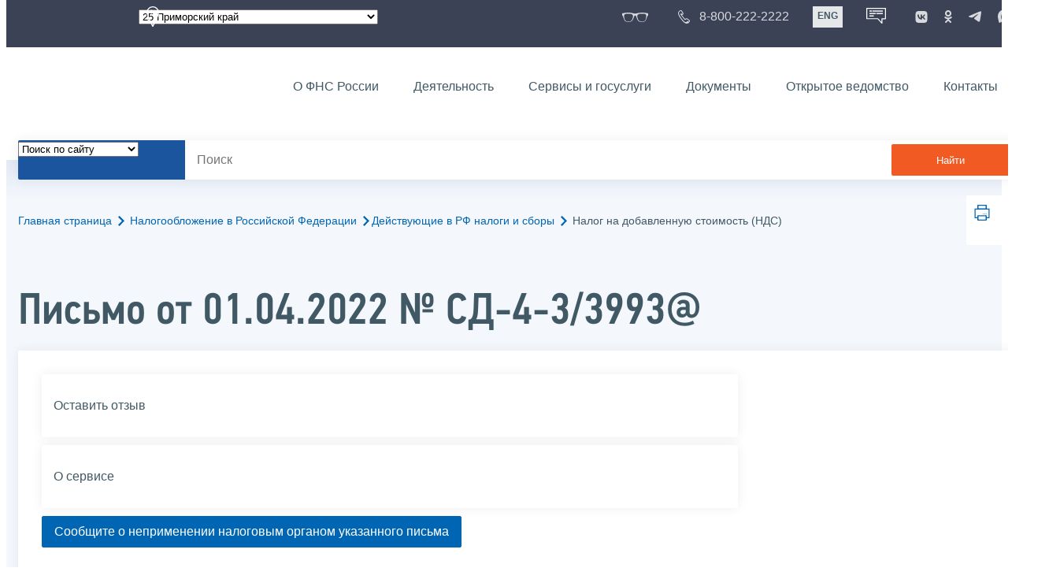

--- FILE ---
content_type: text/html; charset=utf-8
request_url: https://www.nalog.gov.ru/rn25/taxation/taxes/nds/12160046/
body_size: 24342
content:


<!DOCTYPE html >
<html id="ctl00_MainHtml" lang="ru">
<head id="Head">
	<title>О порядке заполнения раздела 1 декларации по НДС |  ФНС России  | 25 Приморский край</title>
	<!-- META -->
	<meta charset="utf-8" />
	<meta content="width=device-width, initial-scale=1" name="viewport" />
	<meta name='description' content='О порядке заполнения раздела 1 декларации по НДС |  ФНС России  | 25 Приморский край' />
	<meta name='keywords' content='' />
	<meta name='designer' content='3209' />
	<meta name='category' content='14' />
	<meta name="yandex-verification" content="5eaacddeb71d2202" />
	<meta name="yandex-verification" content="a23d24abb844d62a" />

	

<!-- Main Icon -->
<link rel="shortcut icon" href="/css/ul2018/img/favicon.ico">

<!-- Global CSS -->
<link rel="stylesheet" type="text/css" href="https://data.nalog.ru/css/ul2018/vendor/slick.css?ver=2.0.0.28870">
<link rel="stylesheet" type="text/css" href="https://data.nalog.ru/css/ul2018/vendor/mediaelementplayer.min.css">
<link rel="stylesheet" type="text/css" href="https://data.nalog.ru/css/ul2018/vendor/jquery.formstyler.css?ver=2.0.0.28870">
<link rel="stylesheet" type="text/css" href="https://data.nalog.ru/css/ul2018/vendor/select2.min.css?ver=2.0.0.28870">
<link rel="stylesheet" type="text/css" href="https://data.nalog.ru/css/ul2018/vendor/magnific-popup.css?ver=2.0.0.28870">
<link rel="stylesheet" type="text/css" href="https://data.nalog.ru/css/ul2018/vendor/responsiveslides/responsiveslides.css?ver=2.0.0.28870">
<link rel="stylesheet" type="text/css" href="https://data.nalog.ru/css/ul2018/vendor/responsiveslides/themes.css?ver=2.0.0.28870">
<link rel="stylesheet" type="text/css" href="https://data.nalog.ru/css/ul2018/reset.css">
<link rel="stylesheet" type="text/css" href="/css/ul2018/style.css?ver=2.0.0.28870">
<link rel="stylesheet" type="text/css" href="https://data.nalog.ru/css/ul2018/style_me.css?ver=2.0.0.28870">
<link rel="stylesheet" type="text/css" href="https://data.nalog.ru/css/ul2018/media.css?ver=2.0.0.28870">
<link rel="stylesheet" type="text/css" href="https://data.nalog.ru/css/ul2018/HM/FNS-Hm.css?ver=2.0.0.28870">
<link rel="stylesheet" type="text/css" href="https://data.nalog.ru/css/ul2018/icon/style.css">
<link rel="stylesheet" type="text/css" href="https://data.nalog.ru/css/ul2018/vendor/tooltipster.bundle.css">
<link rel="stylesheet" type="text/css" href="https://data.nalog.ru/css/ul2018/vendor/datatables.min.css">
<link rel="stylesheet" type="text/css" href="https://data.nalog.ru/css/ul2018/version.css?ver=2.0.0.28870">


<link rel="stylesheet" type="text/css" href="https://data.nalog.ru/css/ul2018/vendor/ion.rangeSlider.css">
<link rel="stylesheet" type="text/css" href="https://data.nalog.ru/css/ul2018/vendor/ui.dynatree.css">
<!-- datepicker -->
<link rel="stylesheet" type="text/css" href="https://data.nalog.ru/css/ul2018/vendor/bootstrap-datetimepicker.min.css?ver=2.0.0.28870">
<link rel="stylesheet" type="text/css" href="https://data.nalog.ru/css/ul2018/vendor/bootstrap-icon.css?ver=2.0.0.28870">

<!-- Глобальные переменные JavaScript. Здесь не должно быть никакх функций. Все функции в /js/ul2018/script.js и /js/ul2018/script_me.js -->
<script>
	var ZoneID = "3234";
	var ZoneAlias = "rn25";
	var AssemblyVersion = "2.0.0.28870";
	var SvgFileUrl = "/css/";
</script>




<script src="https://data.nalog.ru/js/ul2018/vendor/jquery-3.1.1.min.js"></script>
<script src="https://data.nalog.ru/js/ul2018/vendor/slick.min.js" defer></script>
<script src="https://data.nalog.ru/js/ul2018/vendor/mediaelement-and-player.min.js" defer></script>
<script src="https://data.nalog.ru/js/ul2018/vendor/mediaelement-and-player.ru.js" defer></script>
<script src="https://data.nalog.ru/js/ul2018/vendor/jquery.formstyler.min.js" defer></script>
<script src="https://data.nalog.ru/js/ul2018/vendor/select2.full.min.js" defer></script>
<script src="https://data.nalog.ru/js/ul2018/vendor/timepan/script.js" defer></script>

<!-- datetimepicker -->
<script src="https://data.nalog.ru/js/ul2018/vendor/moment-with-locales.min.js" defer></script>
<script src="https://data.nalog.ru/js/ul2018/vendor/bootstrap.min.js" defer></script>
<script src="https://data.nalog.ru/js/ul2018/vendor/bootstrap-datetimepicker.min.js" defer></script>

<script src="https://data.nalog.ru/js/ul2018/vendor/jquery.cookie.js"></script>
<script src="https://data.nalog.ru/js/ul2018/vendor/jquery.magnific-popup.min.js" defer></script>
<script src="https://data.nalog.ru/js/ul2018/vendor/jquery.cascade.js" defer></script>
<script src="/js/ul2018/script.js?ver=2.0.0.28870"></script>
<script src="https://data.nalog.ru/js/ul2018/script_me.js?ver=2.0.0.28870" defer></script>


<script src="https://data.nalog.ru/js/ul2018/vendor/tooltipster.bundle.min.js" defer></script>
<script src="https://data.nalog.ru/js/ul2018/vendor/jquery.highlight.js?ver=2.0.0.28870" defer></script>

<script src="https://data.nalog.ru/js/ul2018/vendor/datatables.min.js" defer></script>

<script src="https://data.nalog.ru/js/ul2018/vendor/isotope.pkgd.min.js" defer></script>
<script src="https://data.nalog.ru/js/ul2018/vendor/responsiveslides.js" defer></script>



<script>
	$(document).ready(function ()
	{
		var e = document.createElement('script');
		e.async = true;
		e.setAttribute('src', 'https://chat-bot.nalog.ru/web-chat/chatsite/js/wa-min.js');
		document.body.appendChild(e);
	});
</script>


	<script> var mkgu_widget_param = { au: '10003715245', private_block: 1 };</script>
	<script src="https://vashkontrol.ru/widget/mkgu_widget.js" async></script>

	<!--
<script>

	_govWidget = {
		cssOrigin: '//gosbar.gosuslugi.ru',
		catalogOrigin: '//gosbar.gosuslugi.ru',

		disableSearch: true,
		cssTheme: 'gray',
		marginTop: 0,
		paddingTop: 0
	}

</script>

		





	<!-- For Print Version -->
	
<meta name="robots" content="noindex, follow" />


</head>
<body >




	<div class="totop"></div>
	

<div id="main_div_svg_templates" style="display:none"></div>

<script>
	window.addEventListener("load", function ()
	{
		fetch("/css/ul2018/icon/templates.svg")
			.then((response) => response.text())
			.then((html) =>
			{
				document.getElementById("main_div_svg_templates").innerHTML = html;
			})
			.catch((error) =>
			{
				console.warn(error);
			});
	});
</script>


	<form method="post" action="./" onsubmit="javascript:return WebForm_OnSubmit();" id="MainForm" enctype="multipart/form-data" class="main-form">
<div class="aspNetHidden">
<input type="hidden" name="__EVENTTARGET" id="__EVENTTARGET" value="" />
<input type="hidden" name="__EVENTARGUMENT" id="__EVENTARGUMENT" value="" />
<input type="hidden" name="__VIEWSTATE" id="__VIEWSTATE" value="hMkFqEqWI9HEjk5FlZi0+sXFSLwG82dYqeWWEF7DJvKnYBI5Fy1i7n3fK73d+kb6x0PLHg==" />
</div>

<script type="text/javascript">
//<![CDATA[
var theForm = document.forms['MainForm'];
if (!theForm) {
    theForm = document.MainForm;
}
function __doPostBack(eventTarget, eventArgument) {
    if (!theForm.onsubmit || (theForm.onsubmit() != false)) {
        theForm.__EVENTTARGET.value = eventTarget;
        theForm.__EVENTARGUMENT.value = eventArgument;
        theForm.submit();
    }
}
//]]>
</script>


<script src="/WebResource.axd?d=pynGkmcFUV13He1Qd6_TZLpaYqpqUoFKDn4cBlT5cYt0xzGM4gs4r_HAwKgGH8tmNQOZCA2&amp;t=637729728413207958" type="text/javascript"></script>


<script src="/WebResource.axd?d=x2nkrMJGXkMELz33nwnakIXiUOggXozgf13-1XZLCcqR7hmSsoGM1ZKpQfcVSXGXNtmOhdgmNwwzphG6v0qXeCckrWo1&amp;t=637729728413207958" type="text/javascript"></script>
<script type="text/javascript">
//<![CDATA[
function WebForm_OnSubmit() {
if (typeof(ValidatorOnSubmit) == "function" && ValidatorOnSubmit() == false) return false;
return true;
}
//]]>
</script>

<div class="aspNetHidden">

	<input type="hidden" name="__VIEWSTATEGENERATOR" id="__VIEWSTATEGENERATOR" value="112E02C5" />
</div>
		<div class="wrap-all">
			<div class="wrap-content">
				


<script>

    function RedirectZoneF()
    {

        var ddl = document.getElementById("ctl00_ctl00_ddlRegion_firstpage");

        location.href = location.href.replace("/rn25/", "/" + ddl.options[ddl.selectedIndex].value + "/")
        
    }

</script>


<div class="wrapper wrapper_dark">
    <div class="content">
        <div class="top">
            <div class="top__row">
                <div class="col">
                   <div class="top__holder"></div>
                </div>
                <!-- /col -->
               <div class="col col_full">
                <div class="geo">
               <!--28.02.22-->
                                    <div class="geo__icon">
                                        <span class="icon"></span>
                                    </div> <!-- /geo__icon -->
                  <div class="geo__select">
                            <select name="ctl00$ctl00$ddlRegion_firstpage" id="ctl00_ctl00_ddlRegion_firstpage" class="js-geo-select" onchange="RedirectZoneF()">
	<option value="rn01">01 Республика Адыгея </option>
	<option value="rn02">02 Республика Башкортостан</option>
	<option value="rn03">03 Республика Бурятия</option>
	<option value="rn04">04 Республика Алтай</option>
	<option value="rn05">05 Республика Дагестан</option>
	<option value="rn06">06 Республика Ингушетия</option>
	<option value="rn07">07 Кабардино-Балкарская Республика</option>
	<option value="rn08">08 Республика Калмыкия</option>
	<option value="rn09">09 Карачаево-Черкесская Республика</option>
	<option value="rn10">10 Республика Карелия</option>
	<option value="rn11">11 Республика Коми</option>
	<option value="rn12">12 Республика Марий Эл</option>
	<option value="rn13">13 Республика Мордовия</option>
	<option value="rn14">14 Республика Саха (Якутия)</option>
	<option value="rn15">15 Республика Северная Осетия-Алания</option>
	<option value="rn16">16 Республика Татарстан</option>
	<option value="rn17">17 Республика Тыва</option>
	<option value="rn18">18 Удмуртская Республика</option>
	<option value="rn19">19 Республика Хакасия</option>
	<option value="rn20">20 Чеченская Республика</option>
	<option value="rn21">21 Чувашская Республика</option>
	<option value="rn22">22 Алтайский край</option>
	<option value="rn23">23 Краснодарский край</option>
	<option value="rn24">24 Красноярский край</option>
	<option selected="selected" value="rn25">25 Приморский край</option>
	<option value="rn26">26 Ставропольский край</option>
	<option value="rn27">27 Хабаровский край</option>
	<option value="rn28">28 Амурская область</option>
	<option value="rn29">29 Архангельская область</option>
	<option value="rn30">30 Астраханская область</option>
	<option value="rn31">31 Белгородская область</option>
	<option value="rn32">32 Брянская область</option>
	<option value="rn33">33 Владимирская область</option>
	<option value="rn34">34 Волгоградская область</option>
	<option value="rn35">35 Вологодская область</option>
	<option value="rn36">36 Воронежская область</option>
	<option value="rn37">37 Ивановская область</option>
	<option value="rn38">38 Иркутская область</option>
	<option value="rn39">39 Калининградская область</option>
	<option value="rn40">40 Калужская область</option>
	<option value="rn41">41 Камчатский край</option>
	<option value="rn42">42 Кемеровская область  - Кузбасс</option>
	<option value="rn43">43 Кировская область</option>
	<option value="rn44">44 Костромская область</option>
	<option value="rn45">45 Курганская область</option>
	<option value="rn46">46 Курская область</option>
	<option value="rn47">47 Ленинградская область</option>
	<option value="rn48">48 Липецкая область</option>
	<option value="rn49">49 Магаданская область</option>
	<option value="rn50">50 Московская область</option>
	<option value="rn51">51 Мурманская область</option>
	<option value="rn52">52 Нижегородская область</option>
	<option value="rn53">53 Новгородская область</option>
	<option value="rn54">54 Новосибирская область</option>
	<option value="rn55">55 Омская область</option>
	<option value="rn56">56 Оренбургская область</option>
	<option value="rn57">57 Орловская область</option>
	<option value="rn58">58 Пензенская область</option>
	<option value="rn59">59 Пермский край</option>
	<option value="rn60">60 Псковская область</option>
	<option value="rn61">61 Ростовская область</option>
	<option value="rn62">62 Рязанская область</option>
	<option value="rn63">63 Самарская область</option>
	<option value="rn64">64 Саратовская область</option>
	<option value="rn65">65 Сахалинская область</option>
	<option value="rn66">66 Свердловская область</option>
	<option value="rn67">67 Смоленская область</option>
	<option value="rn68">68 Тамбовская область</option>
	<option value="rn69">69 Тверская область</option>
	<option value="rn70">70 Томская область</option>
	<option value="rn71">71 Тульская область</option>
	<option value="rn72">72 Тюменская область</option>
	<option value="rn73">73 Ульяновская область</option>
	<option value="rn74">74 Челябинская область</option>
	<option value="rn75">75 Забайкальский край</option>
	<option value="rn76">76 Ярославская область</option>
	<option value="rn77">77 город Москва</option>
	<option value="rn78">78 Санкт-Петербург</option>
	<option value="rn79">79 Еврейская автономная область</option>
	<option value="rn86">86 Ханты-Мансийский автономный округ-Югра</option>
	<option value="rn87">87 Чукотский АО</option>
	<option value="rn89">89 Ямало-Ненецкий автономный округ</option>
	<option value="rn90">90 Запорожская область</option>
	<option value="rn91">91 Республика Крым</option>
	<option value="rn92">92 город Севастополь</option>
	<option value="rn93">93 Донецкая Народная Республика</option>
	<option value="rn94">94 Луганская Народная Республика</option>
	<option value="rn95">95 Херсонская область</option>

</select>

                  </div>
                </div>
              </div> <!-- /col -->


                            <div class="col tablet-hide">
                                <!--28.02.22-->
                                <a href="#" class="top__link top__link_glasses js-version-open" title="Версия для слабовидящих">
                                    <span class="icon version__link"></span>
                                </a>
                            </div>

                <!-- /col -->
               <div class="col tablet-hide">
                                <!--28.02.22-->
                                <a href="tel:88002222222" class="top__link top__link_phone"
                                   title="Телефон Единого контакт-центра ФНС России"
                                   onclick="ym(23729197, 'reachGoal', 'test'); return true;">
                                        <span class="icon"></span>
                                    <span class="text-icon">8-800-222-2222</span>
                                </a>
                            </div>
                <!-- /col -->
                <div class="col tablet-hide" title="Англоязычная версия сайта">
                    <div class="lang">
                        <a href="https://www.nalog.gov.ru/eng/" class="lang__item">ENG</a>
                    </div>
                </div>
                <!-- /col -->

     <div class="col tablet-hide" title="Чат-бот">
                                <!--28.02.22 Смена класса!!!-->
                                <div class="chat" onclick="WebChatApi.toggleWebChat()" style="cursor:pointer;"></div>
                            </div>


                 <div class="col tablet-hide">
                                <div class="soc">
                                
                                    <!--28.02.22 + class-->
                                    <a href="https://vk.com/nalog_gov_ru" class="icon soc__link vk" rel="noopener noreferrer"
                                       target="_blank" title="ФНС во «Вконтакте»"></a>
                                             
                                    <a href="https://ok.ru/group/63118935130280" class="icon soc__link od" rel="noopener noreferrer"
                                       target="_blank" title="ФНС в «Одноклассниках»"></a>

                                    <a href="https://t.me/nalog_gov_ru" class="icon soc__link tg" rel="noopener noreferrer"
                                       target="_blank" title="ФНС в «Telegram»"></a>

                                     <a href="https://max.ru/nalog_gov_ru" class="icon soc__link max" rel="noopener noreferrer"
                                       target="_blank" title="ФНС в «MAX»"></a> 
                                             
                                
                                </div>
                            </div> <!-- /col -->

            </div><!-- /row -->
        </div>
        <!-- /top -->
    </div>
    <!-- /content -->
</div>
<!-- /wrapper -->

<div class="wrapper wrapper__header js-header-point">
     <div class="header-fixed">
    <div class="content">
        <header id="ctl00_ctl00_header2" class="header_pages">
            <div class="header-wrapper">
                <div class="header__left">
                    <a href="/" class="logo header__logo">
                        <img src="https://data.nalog.ru/css/ul2018/img/logo.svg" alt="">
                    </a>
                </div>
                <!-- /header__left -->

                <div class="header__mobile js-menu">
                    <div class="header__right">
                        <ul class="header-menu">
                            <li class="header-menu__item">
                                <a href="/rn25/about_fts/" class="header-menu__link">О ФНС России</a>
                                <!-- header-menu__link_active -->
                            </li>
                            <li class="header-menu__item header-menu__item_parent">
                                <a href="/rn25/menu_act/" class="header-menu__link">Деятельность</a>
                                <div class="header-menu-drop">
                                    <div class="header-menu-drop__wrapper">
                                        <div class="row">
                                            <div class="col col_3">
                                                <div class="header-menu-drop__title">Деятельность</div>
                                            </div>

                                            <div class="col col_3">
                                                <ul class="menu__list">
                                                    <li class="menu__item">
                                                        <a href="/rn25/taxation/" class="menu__link">Налогообложение в Российской Федерации</a>
                                                    </li>
                                                    <li class="menu__item">
                                                        <a href="/rn25/taxation/reference_work/" class="menu__link">Контрольная работа</a>
                                                    </li>
                                                    <li class="menu__item">
                                                        <a href="/rn25/related_activities/statistics_and_analytics/" class="menu__link">Статистика и аналитика</a>
                                                    </li>


                                                </ul>
                                            </div>
                                            <div class="col col_3">
                                                <ul class="menu__list">
                                                    <li class="menu__item">
                                                        <a href="/rn25/about_fts/inttax/" class="menu__link">Международное сотрудничество</a>
                                                    </li>
                                                    <li class="menu__item">
                                                        <a href="/rn25/related_activities/" class="menu__link">Иные функции ФНС России</a>
                                                    </li>
                                                </ul>
                                            </div>


                                        </div>
                                    </div>
                                    <!-- /header-menu-drop__wrapper -->
                                </div>
                                <!-- /header-menu-drop -->
                            </li>
                            <li class="header-menu__item">
                                <a href="/rn25/about_fts/el_usl/" class="header-menu__link">Сервисы и госуслуги</a>
                            </li>
                            <li class="header-menu__item header-menu__item_parent">
                                <a href="/rn25/about_fts/docs_fts/" class="header-menu__link">Документы</a>
                                <div class="header-menu-drop">
                                    <div class="header-menu-drop__wrapper">
                                        <div class="row">
                                            <div class="col col_3">
                                                <div class="header-menu-drop__title">Документы</div>

                                            </div>

                                            <div class="col col_3">
												<ul class="menu__list">
													<li class="menu__item">
														<a href="http://nalog.garant.ru/fns/nk/" target="_blank" class="menu__link">Налоговый кодекс</a>
													</li>
													<li class="menu__item">
														<a href="/rn25/about_fts/docs_fts/" class="menu__link">Нормативные правовые акты, изданные и разработанные ФНС России</a>
													</li>
												</ul>
											</div>
											<div class="col col_3">
												<ul class="menu__list">
													<li class="menu__item">
														<a href="/rn25/about_fts/about_nalog/" class="menu__link">Письма ФНС России, обязательные для применения налоговыми органами</a>
													</li>
													<li class="menu__item">
														<a href="/rn25/about_fts/docs/" class="menu__link">Иные документы</a>
													</li>
												</ul>
											</div>


                                        </div>
                                    </div>
                                    <!-- /header-menu-drop__wrapper -->
                                </div>
                                <!-- /header-menu-drop -->
                            </li>
                            <li class="header-menu__item">
                                <a href="/rn25/about_fts/og/" class="header-menu__link">Открытое ведомство</a>
                            </li>
                            <li class="header-menu__item">
                                <a href="/rn25/apply_fts/" class="header-menu__link">Контакты</a>
                            </li>
                        </ul>

                        <div class="header-links tablet-show">
                            
                            <!-- /header-links__item -->
                                 <div class="header-links__item">
                                                <a href="tel:88002222222"
                                                   class="header-links__link header-links__link_phone"
                                                   onclick="ym(23729197, 'reachGoal', 'test'); return true;">
                                                    <!--28.02.22---->
                                                    <span class="icon"></span>
                                                    <span class="text-icon">8-800-222-2222</span>
                                                </a>
                                            </div>
                            <!-- /header-links__item -->
                            <div class="header-links__item">
                                <div class="lang">
                                    <span class="lang__item lang__item_active">РУС</span>
                                    <a href="https://www.nalog.gov.ru/eng/" class="lang__item">ENG</a>
                                </div>
                            </div>

                             <div class="header-links__item" title="Чат-бот">
                                                <!--28.02.22-- -->
                                                <div class="lang chatbot" onclick="WebChatApi.toggleWebChat()"></div>
                                            </div>

                            <!-- /header-links__item -->
                        </div>
                        <!-- /header-links -->
                    </div>
                    <!-- /header__right -->
                </div>
                <!-- /header__mobile -->

                <div class="menu-btn js-menu-btn">
                    <div class="menu-btn__line"></div>
                </div>
            </div>
            <!-- /header-wrapper -->
        </header>
    </div>
    <!-- /content -->
  </div> <!-- /header-fixed -->
</div>
<!-- /wrapper -->


<script>

	var service_url_template = "/rn25/about_fts/el_usl/";

	$(document).ready(function ()
	{
		


		// определение выпадающего списка по умолчанию
		if (location.href.toLowerCase().indexOf("/search/?type=all") > 0) $(".js-search-select").val(1);
		else if (location.href.toLowerCase().indexOf("/about_fts/el_usl/") > 0)
		{
			$(".js-search-select").val(2);
			service_url_template = "/rn25/about_fts/el_usl/";
		}
		else if (location.href.toLowerCase().indexOf("/about_fts/el_usl2/") > 0)
		{
			$(".js-search-select").val(2);
			service_url_template = "/rn25/about_fts/el_usl2/";
		}
		else if (location.href.toLowerCase().indexOf("/search/?type=documents") > 0) $(".js-search-select").val(3);


		// нажатие Enter в строке поиска
		$("#tb_main_search_f").keydown(function (e)
		{
			// отработка Enter
			if (e.which == 13)
			{
				// не делать Form submit
				e.preventDefault();
				// нажать на кнопку поиска
				$("#bt_main_search_f").click();
				// прерываем обработку
				return false;
			}
		});

		var map = {
			'q': 'й', 'w': 'ц', 'e': 'у', 'r': 'к', 't': 'е', 'y': 'н', 'u': 'г', 'i': 'ш', 'o': 'щ', 'p': 'з', 'a': 'ф', 's': 'ы', 'd': 'в', 'f': 'а', 'g': 'п', 'h': 'р', 'j': 'о', 'k': 'л', 'l': 'д',  'z': 'я', 'x': 'ч', 'c': 'с', 'v': 'м', 'b': 'и', 'n': 'т', 'm': 'ь', 'Q': 'Й', 'W': 'Ц', 'E': 'У', 'R': 'К', 'T': 'Е', 'Y': 'Н', 'U': 'Г', 'I': 'Ш', 'O': 'Щ', 'P': 'З', 'A': 'Ф', 'S': 'Ы', 'D': 'В', 'F': 'А', 'G': 'П', 'H': 'Р', 'J': 'О', 'K': 'Л', 'L': 'Д', 'Z': 'Я', 'X': 'ч', 'C': 'С', 'V': 'М', 'B': 'И', 'N': 'Т', 'M': 'Ь',
		};

		// нажатия кнопок в строке поиска (автоподстветка как Ctrl+F)
		$("#tb_main_search_f").keyup(function (e)
		{
			$("#divSecondPageColumns").removeHighlight();
			$("#divSecondPageColumns").highlight($.trim($("#tb_main_search_f").val()));

			//var str = $("#tb_main_search_f").val();
			//var r = '';
			//for (var i = 0; i < str.length; i++)
			//{
			//	r += map[str.charAt(i)] || str.charAt(i);
			//}
			//$("#tb_main_search_f").val(r);


		});

		// нажатие на кнопку поиска
		$("#bt_main_search_f").click(function ()
		{
			var term = $.trim($("#tb_main_search_f").val());

			var type_s = "all";

			if (location.href.toLowerCase().indexOf("/news/") > 0)
			{
				type_s = "dt_news";
			}

			// в зависимости от переключателя
			switch ($(".js-search-select").val())
			{
				// если поиск по сайту
				case "1": location.href = (term.length == 0 ? "/rn25/search/" : "/rn25/search/?type=" + type_s +"&text=" + term); break;
				// если поиск по сервисам
				case "2": location.href = (term.length == 0 ? service_url_template : service_url_template + "?text=" + term); break;
				// если поиск по документам
				case "3": location.href = (term.length == 0 ? "/rn25/search/?type=documents" : "/rn25/search/?type=documents&text=" + term); break;
			}
		});

	});
</script>


<div class="wrapper ">
	<div class="content">
		<div class="search">
			<div class="search__text">
				<select class="js-search-select">
					<option value="1">Поиск по сайту</option>
					<option value="2">Поиск по сервисам</option>
					<option value="3">Поиск по документам</option>
				</select>
			</div>
			<div class="search__block">
				<input id="tb_main_search_f" class="search__input js-search" placeholder="Поиск" type="text" value=''>
				<button id="bt_main_search_f" type="button" class="search__submit">Найти</button>
			</div>
		</div>
		<!-- /search -->
	</div>
	<!-- /content -->
</div>
<!-- /wrapper -->


<div class="wrapper wrapper_blue-light ">
	<div class="page-title  page-title_grad "   >
		<div class="content">
			
	<!-- AltNav -->
	<div class="page-nav">

	<div class="breadcrumbs">
		<a href="/rn25/">Главная страница<span class="icon"><svg width="8" height="13"><use xlink:href="#arrow-next" class="svg_blue"></use></svg></span></a>
		<a href="/rn25/taxation/">Налогообложение в Российской Федерации<span class="icon"><svg width="8" height="13"><use xlink:href="#arrow-next" class="svg_blue"></use></svg></span></a><a href="/rn25/taxation/taxes/">Действующие в РФ налоги и сборы<span class="icon"><svg width="8" height="13"><use xlink:href="#arrow-next" class="svg_blue"></use></svg></span></a>
		<span>Налог на добавленную стоимость (НДС)</span>
	</div>
	<!-- /AltNav -->

	

		<div id="ctl00_ctl03_ctl00_divPrint" class="print" title="Распечатать">
		 <a href="print/" id="print_link">
                    <span class="icon">
                      <svg width="58" height="60.89">
                        <use xlink:href="#print" class="svg_blue"></use>
                      </svg>
                    </span>
			 </a>
                  </div>

	</div>
<h1 id="ctl00_ctl03_ctl01_td_title">Письмо от 01.04.2022 № СД-4-3/3993@</h1>
		</div>
	</div>
	<div class="content  ">
		
		<div class="page  ">
			<div class="page__bg  page__bg_white ">
				<div id="divSecondPageColumns" class="page-content ">
					<div class="page-content__left mobile-aside hidden">
						
					</div>
					<div class="page-content__center ">
						

<!-- NalogAboutView -->
<style type="text/css">
    .ui-button {
        margin-left: -1px;
    }

    .ui-button-icon-only .ui-button-text {
        padding: 0.35em;
    }

    .ui-autocomplete-input {
        margin: 3px;
        padding: 0.48em 0 0.47em 0.45em;
        width: 500px;
    }

    .gray {
        background: #fbfbfb;
        -webkit-tap-highlight-color: rgba(0,0,0,0);
        -webkit-tap-highlight-color: transparent;
    }

    .mb-2 {
        margin-bottom: 0.5rem;
    }

    .mb-4 {
        margin-bottom: 1rem;
    }

    #userForm {
        padding-top: 20px;
    }
</style>

<div class="div_move_to_right">
    <a href="/rn25/service/opinion/?id=2656" class="link-block">
        <span class="link-block__content">Оставить отзыв
        </span>
    </a>


    <a href="/rn25/about_fts/about_nalog/nalog_c_about/" class="link-block">
        <span class="link-block__content">О сервисе
        </span>
    </a>
</div>

<button id="aFormStep" class="blue_button mb-4">Сообщите о неприменении налоговым органом указанного письма</button>

<span class="item_region" style="display: none">25 Приморский край<br />
</span>

<p class="bigger">О порядке заполнения раздела 1 декларации по НДС</p>

<!-- box -->
<div class="text_block">
    <strong>Номер: </strong>СД-4-3/3993@<br />
    <strong>Дата письма: </strong>01.04.2022<br />
    <strong>Дата публикации: </strong>20.04.2022<br/>
    
    <strong>Категория (тематика) письма: </strong>НДС<br />
    <strong>Теги: </strong>
    <a target ="_blank" href="http://nalog.garant.ru/fns/nk/2a76c4fddc02f19180dc44eb2cbc9fc7/">Статья 176.1 НК РФ</a>
    <br/>
    <p style="display: none; color: Red;">
        
    </p>
    <br />
    <strong>Вопрос: </strong>О порядке заполнения раздела 1 декларации по НДС<br />
    <br />

    <strong>Ответ: </strong>
    <br />
    <div><p>Федеральная налоговая служба в связи с вступлением в силу <a target="blank" rel="noopener noreferrer" href="http://publication.pravo.gov.ru/Document/View/0001202203260011">Федерального закона от 26.03.2022 № 67 - ФЗ</a> «О внесении изменений в части первую и вторую Налогового кодекса Российской Федерации и статью 2 Федерального закона «О внесении изменений в часть вторую Налогового кодекса Российской Федерации» (далее – Закон 67 - ФЗ) сообщает следующее. </p><p>Пунктом 4 статьи 2 Закона 67 - ФЗ пункт 2 <a target="blank" rel="noopener noreferrer" href="http://nalog.garant.ru/fns/nk/2a76c4fddc02f19180dc44eb2cbc9fc7/">статьи 176.1 Налогового кодекса Российской Федерации</a> (далее - Кодекс) дополнен подпунктом 8, предусматривающим новое основание для применения заявительного порядка возмещения НДС и вступившим в силу с 26.03.2022. </p><p>В строке 055 раздела 1 декларации по НДС, утвержденной <a target="blank" href="/rn25/about_fts/docs/5095453/">приказом ФНС России от 29.10.2014 № ММВ-7-3/558@</a>, предусмотрен код основания применения заявительного порядка возмещения НДС. </p><p>В случае применения налогоплательщиками за первый квартал 2022 года заявительного порядка возмещения НДС на основании нормы подпункта 8 пункта 2 <a target="blank" rel="noopener noreferrer" href="http://nalog.garant.ru/fns/nk/2a76c4fddc02f19180dc44eb2cbc9fc7/">статьи 176.1 Кодекса</a> рекомендуется указывать по строке 055 код 07. </p><p>Доведите настоящее письмо до нижестоящих налоговых органов и налогоплательщиков.</p><p>&nbsp;</p><p>&nbsp;</p><p style="text-align: right;"><em>Действительный государственный советник</em><br /><em>Российской Федерации 2 класса</em><br /><em>Д.С. Сатин</em></p></div>
</div>


<!-- Обращение -->



<script type="text/javascript">

    // Объекты для селектов направления обращения
    var divs = {};
    var cntrs = {};
    var vls = {};
    var vreqs = {};

    // Отрисовываем контролы только при переключении селекта Направление
    function draw_controls() {
        switch (vreqs.direction) {
            // Режим по умолчанию либо ЦА
            case "0":
                // Скрываем блоки контроллов
                divs.hide([divs.$tr_ufns, divs.$tr_ifns, divs.$tr_mi, divs.$tr_mri]);
                // Cбрасываем значения контроллов
                cntrs.reset([cntrs.$ddl_ufns, cntrs.$ddl_ifns, cntrs.$ddl_mi, cntrs.$ddl_mri]);
                // Отключаем валидаторы
                vls.disable([vls.$rfv_ddl_ufns, vls.$rfv_ddl_ifns, vls.$rfv_ddl_mi, vls.$rfv_ddl_mri]);
                break;
            // Режим Территориальный налоговый орган
            case "tno":
                // Показываем блоки контроллов
                divs.show([divs.$tr_ufns]);
                // Скрываем блоки контроллов
                divs.hide([divs.$tr_ifns, divs.$tr_mi, divs.$tr_mri]);
                // Cбрасываем значения контроллов
                cntrs.reset([cntrs.$ddl_ufns, cntrs.$ddl_ifns, cntrs.$ddl_mi, cntrs.$ddl_mri]);
                // Сперва отключаем валидаторы
                vls.disable([vls.$rfv_ddl_ifns, vls.$rfv_ddl_mi, vls.$rfv_ddl_mri]);
                // Включаем валидаторы
                vls.enable([vls.$rfv_ddl_ufns]);
                break;
            // Режим Специализированная инспекция
            case "sifns":
                // Показываем блоки контроллов
                divs.show([divs.$tr_mi]);
                // Скрываем блоки контроллов
                divs.hide([divs.$tr_ufns, divs.$tr_ifns, divs.$tr_mri]);
                // Cбрасываем значения контроллов
                cntrs.reset([cntrs.$ddl_ufns, cntrs.$ddl_ifns, cntrs.$ddl_mi, cntrs.$ddl_mri]);
                // Сперва отключаем валидаторы
                vls.disable([vls.$rfv_ddl_ufns, vls.$rfv_ddl_ifns, vls.$rfv_ddl_mi, vls.$rfv_ddl_mri]);
                // Включаем валидаторы
                vls.enable([vls.$rfv_ddl_mi]);

                // Отображаем все МИ
                cntrs.getList(cntrs.$ddl_mi, 0, 'miall').then((response) => {
                    cntrs.$ddl_mi.append(new Option('--Выберите МИ--', "0", true, true));
                    response.forEach(function (o) {
                        cntrs.$ddl_mi.append(new Option(o.Text, o.Value, false, false));
                    }); // Если инспекций нет, то отображаем МИ ФО

                }, (error) => {
                    cntrs.$ddl_mi.append(new Option('Ошибка загрузки инспекций', "0"));
                });
                break;
            // Режим МРИ
            case "mri":
                // Показываем блоки контроллов
                divs.show([divs.$tr_mri]);
                // Скрываем блоки контроллов
                divs.hide([divs.$tr_ufns, divs.$tr_ifns]);

                // Cбрасываем значения контроллов
                cntrs.reset([cntrs.$ddl_ufns, cntrs.$ddl_ifns]);

                // Сперва отключаем валидаторы
                vls.disable([vls.$rfv_ddl_ufns, vls.$rfv_ddl_ifns]);
                // Включаем валидаторы
                vls.enable([vls.$rfv_ddl_mri]);
                break;
        }
    }

    $(document).ready(function () {
        // Дивы контролов
        divs = {
            $tr_ufns: $("#ctl00_ctl03_ctl02_tr_ufns"),
            $tr_ifns: $("#ctl00_ctl03_ctl02_tr_ifns"),
            $tr_mi: $("#ctl00_ctl03_ctl02_tr_mi"),
            $tr_mri: $("#ctl00_ctl03_ctl02_tr_mri"),

            // Отображает блоки
            show: function ($divs) {
                $divs.forEach(function ($d) {
                    $d.css("display", "block");
                })
            },

            // Скрывает блоки
            hide: function ($divs) {
                $divs.forEach(function ($d) {
                    $d.css("display", "none");
                })
            }
        };

        // Контролы селекты
        cntrs = {
            $ddl_Direction: $("#ctl00_ctl03_ctl02_ddl_Direction"),
            $ddl_ufns: $("#ctl00_ctl03_ctl02_ddl_ufns"),
            $ddl_ifns: $("#ctl00_ctl03_ctl02_ddl_ifns"),
            $ddl_mi: $("#ctl00_ctl03_ctl02_ddl_mi"),
            $ddl_mri: $("#ctl00_ctl03_ctl02_ddl_mri"),

            // Устанавливает значение контроллу
            setVal: function setVal($controller, val) {
                var userChange = arguments.length > 2 && arguments[2] !== undefined ? arguments[2] : false;
                if (!userChange) $controller.val(val ? val : "0").trigger('change.select2'); else $controller.val(val ? val : "0").trigger('change');
            },

            // Позволяет сбросить нужные контроллы
            reset: function reset(controllers) {
                var options = arguments.length > 1 && arguments[1] !== undefined ? arguments[1] : false;
                controllers.forEach(function ($c) {
                    if (!options) $c.val("0").trigger('change.select2'); else {
                        $c.val(null).trigger('change.select2');
                        $c.empty().trigger("change.select2");
                    }
                    var n = $c[0].name.search("_");
                    vreqs[$c[0].name.substring(n + 1)] = null;
                });
            },

            // Получает текст выбранного значения
            getText: function ($controller) {
                return $controller.select2('data')[0].text;
            },

            // Получает список
            getList: function getList($controller) {
                var $param = arguments.length > 1 && arguments[1] !== undefined ? arguments[1] : null;
                var $type = arguments.length > 2 && arguments[2] !== undefined ? arguments[2] : null;
                $controller.empty().trigger("change.select2");
                return $.ajax({
                    url: "/AppealFTS_ListJSON.js",
                    data: {
                        type: $type,
                        val: $param
                    },
                    type: "POST",
                    dataType: "json"
                });
            }
        };

        // Валидаторы селектов
        vls = {
            $rfv_ddl_Direction: { obj: $("#ctl00_ctl03_ctl02_rfv_ddl_Direction"), _enabled: false },
            $rfv_ddl_ufns: { obj: $("#ctl00_ctl03_ctl02_rfv_ddl_ufns"), _enabled: false },
            $rfv_ddl_ifns: { obj: $("#ctl00_ctl03_ctl02_rfv_ddl_ifns"), _enabled: false },
            $rfv_ddl_mi: { obj: $("#ctl00_ctl03_ctl02_rfv_ddl_mi"), _enabled: false },          
            $rfv_ddl_mri: { obj: $("#ctl00_ctl03_ctl02_rfv_ddl_mri"), _enabled: false },

            enable: function (validators) {
                validators.forEach(function ($v) {
                    ValidatorEnable($v.obj[0], true);
                    $v._enabled = true;
                    $v.obj.hide();
                });
            },

            disable: function (validators) {
                validators.forEach(function ($v) {
                    ValidatorEnable($v.obj[0], false);
                    $v._enabled = false;
                });
            },

            // Показывает валидаторы (полезно в случае когда валидатор был только проинициализирован и он сразу показывает сообщение об ошибке - что не всегда нужно)
            show: function () {
                if (this.$rfv_ddl_Direction._enabled) this.$rfv_ddl_Direction.obj.show();
                if (this.$rfv_ddl_ufns._enabled) this.$rfv_ddl_ufns.obj.show();
                if (this.$rfv_ddl_ifns._enabled) this.$rfv_ddl_ifns.obj.show();
                if (this.$rfv_ddl_mi._enabled) this.$rfv_ddl_mi.obj.show();   
                if (this.$rfv_ddl_mri._enabled) this.$rfv_ddl_mri.obj.show();
            }
        };

        // Переменные идентификаторы селектов в том числе и из POST
        vreqs = {
            direction: 0,
            ufns: null,
            ifns: null,
            mi: null,            
            mri: null,

            // Возвращает true если значение содержится в массиве значений
            is: function (value, values) {
                return values.includes(value);
            },

            // Если значение пустое
            empty: function (value) {
                return value == null || value == "0";
            }
        };

        // Изменение цели обращения (ЦА или УФНС)
        cntrs.$ddl_Direction.on('change', function () {
            // Значение переключателя (ufns, ca)
            vreqs.direction = this.value;
            draw_controls();
        });

        // Выбор УФНС
        cntrs.$ddl_ufns.on('change', function () {
            vreqs.ufns = this.value;
            // Снимаем выделение УФНС красненьким
            cntrs.$ddl_ufns.next().css("border-color", "");
            if (vreqs.direction === 'tno') {
                // Если МИ по ЦОД или еще что в этом духе скрываем селект ифнс
                if (vreqs.is(vreqs.ufns, ["1230"])) {
                    // Сбрасываем контролл с удалением опций
                    cntrs.reset([cntrs.$ddl_ifns], true);
                    vls.disable([vls.$rfv_ddl_ifns]);

                    divs.hide([divs.$tr_ifns]);
                }
                else {
                    // Получаем список ифнс
                    "use strict";
                    cntrs.getList(cntrs.$ddl_ifns, vreqs.ufns).then(function (response) {
                        cntrs.$ddl_ifns.append(new Option('--Выберите инспекцию при необходимости--', "0", true, true));
                        response.forEach(function (o) {
                            cntrs.$ddl_ifns.append(new Option(o.Text, o.Value, false, false));
                        }); // Если инспекций нет, то отображаем МИ ФО

                        if (response.length == 0) {
                            // Сбрасываем контролл с удалением опций
                            cntrs.reset([cntrs.$ddl_ifns], true);
                            vls.disable([vls.$rfv_ddl_ifns]);
                            divs.hide([divs.$tr_ifns]);

                            // Если нет инспекций, то тогда отображаем МИ ФО
                            //cntrs.getList(cntrs.$ddl_mi, 0, 'mifo').then((response) => {
                            //    divs.show([divs.$tr_mi]);
                            //    divs.hide([divs.$tr_ifns]);
                            //    cntrs.reset([cntrs.$ddl_ifns], true);
                            //    vls.disable([vls.$rfv_ddl_ifns, vls.$rfv_ddl_mi]);

                            //    cntrs.$ddl_mi.append(new Option('--Выберите МИ--', "0", true, true));
                            //    response.forEach(function (o) {
                            //        cntrs.$ddl_mi.append(new Option(o.Text, o.Value, false, false));
                            //    }); // Если инспекций нет, то отображаем МИ ФО

                            //}, (error) => {
                            //    cntrs.$ddl_mi.append(new Option('Ошибка загрузки инспекций', "0"));
                            //});
                            //divs.show([divs.$tr_mi]);
                            //vls.enable([vls.$rfv_ddl_mi]);

                            console.warn("Список инспекций пустой");
                        }
                        else {
                            // показываем селект с инспекциями
                            divs.show([divs.$tr_ifns]);
                            divs.hide([divs.$tr_mi]);
                            cntrs.reset([cntrs.$ddl_mi], true);
                            vls.disable([vls.$rfv_ddl_mi]);
                            // включаем валидатор селекта
                            //vls.enable([vls.$rfv_ddl_ifns]);
                        }
                    }, function (error) {
                        cntrs.$ddl_ifns.append(new Option('Ошибка загрузки инспекций', "0"));
                    });
                }
            }
            else if (vreqs.direction === 'sifns')
            {
                // Сбрасываем контролл с удалением опций
                cntrs.reset([cntrs.$ddl_ifns], true);
                vls.disable([vls.$rfv_ddl_ifns]);

                divs.hide([divs.$tr_ifns]);

            }
        });

        // Выбор ИФНС
        cntrs.$ddl_ifns.on('change', function () {
            vreqs.ifns = this.value;
        });

        // Выбор МИ ФО
        cntrs.$ddl_mi.on('change', function () {
            vreqs.mi = this.value;

            // Скрываем список МРИ
            divs.hide([divs.$tr_mri]);
            cntrs.reset([cntrs.$ddl_mri], true);
            vls.disable([vls.$rfv_ddl_mri]);

            // Получаем все МРИ
            cntrs.getList(cntrs.$ddl_mri, vreqs.mi, 'mri').then((response) => {
                if (response.length === 0) return;

                // Показываем список МРИ
                divs.show([divs.$tr_mri]);
                cntrs.reset([cntrs.$ddl_mri], true);
                //vls.enable([vls.$rfv_ddl_mri]);

                cntrs.$ddl_mri.append(new Option('--Выберите МРИ при необходимости--', "0", true, true));
                response.forEach(function (o) {
                    cntrs.$ddl_mri.append(new Option(o.Text, o.Value, false, false));
                }); // Если инспекций нет, то отображаем МИ ФО

            }, (error) => {
                cntrs.$ddl_mri.append(new Option('Ошибка загрузки инспекций', "0"));
            });
        });

        // Выбор МРИ
        cntrs.$ddl_mri.on('change', function () {
            vreqs.mri = this.value;
        });

        $('#aFormStep').click((e) => {
            e.preventDefault();
            $('#popup_warn_a').click();
        });

        $('#popupContinue').click((e) => {
            $('#dUserForm').show();
            $('#aFormStep').hide();
            // Ставим инспекцию по умолчанию если не PostBack
            
		        cntrs.setVal(cntrs.$ddl_Direction, "0", true);
            

            $.magnificPopup.close();
            $([document.documentElement, document.body]).animate({
                scrollTop: $("#ctl00_ctl03_ctl02_pnlMain").offset().top - 100
            }, 300);
        });

        $('#popupCaptchaContinue').click((e) => {
            $.magnificPopup.close();
            $([document.documentElement, document.body]).animate({
                scrollTop: $("#ctl00_ctl03_ctl02_pnlMain").offset().top - 100
            }, 300);
            $('#ctl00_ctl03_ctl02_btSend').prop("disabled", false);
        });

        $('#popupCommonErrorContinue').click((e) => {
            $.magnificPopup.close();
            $([document.documentElement, document.body]).animate({
                scrollTop: $("#ctl00_ctl03_ctl02_pnlMain").offset().top - 100
            }, 300);
            $('#ctl00_ctl03_ctl02_btSend').prop("disabled", false);
        });

        $('#popupSuccessContinue').click((e) => {
            $.magnificPopup.close();
        });

        $('#ctl00_ctl03_ctl02_rrnovpp101Date').on("dp.change", (e) => {
            ValidatorValidate($('#ctl00_ctl03_ctl02_rrnovpp101Date_required')[0]);
        });

        $('#ctl00_ctl03_ctl02_rjnrnyoppDate').on("dp.change", (e) => {
        });


        $(theForm).on("submit", function (e) {
            e.preventDefault();

            const formData = new FormData(theForm);
            formData.append("type", "dt_nalog_about_one_send");
            formData.append("zone", '3209');
            formData.append("doc_id", '12160046');
            formData.append("rub_id", '592130');

            if (!Page_IsValid) return;

            $('#ctl00_ctl03_ctl02_btSend').prop("disabled", true);

            $.ajax(
                {
                    url: "/Ajax.html",
                    data: formData,
                    processData: false,
                    contentType: false,
                    type: "POST",
                    dataType: "json",
                    // Если отправка прошла успешно			
                    success: function (result, success) {
                        // Сообщаем об ошибке на экран
                        if (!result.Success) {
                            var cause = "";
                            switch (result.Result) {
                                case "WrongCaptcha":
                                    $('#popup_captcha_error_a').click();
                                    break;
                                default:
                                    $('#popup_common_error_a').click();
                                    break;
                            }
                        }
                        else {
                            $('#ctl00_ctl03_ctl02_pnlMain').hide();
                            $('#popup_success_a').click();
                        }
                    },
                    // Если получение данных кончилась ошибкой
                    error: function (result, success) {
                        $('#popup_common_error_a').click();
                    }
                });

            return false;
        });

        
    });

</script>

<div id="ctl00_ctl03_ctl02_pnlMain" class="text_block">
	

    <div id="dUserForm" style="display: none;">
        <h3>Сообщение о неприменении налоговыми органом письма ФНС России, обязательного для применения</h3>
        <div class="gray mb-2">
            <div class="row">
                <div class="col col_25">Дата письма:</div>
                <div class="col col_75">
                    01.04.2022
                </div>
            </div>
            <div class="row">
                <div class="col col_25">Номер:</div>
                <div class="col col_75">
                    СД-4-3/3993@
                </div>
            </div>
            <div class="row">
                <div class="col col_25">Категория (тематика) письма:</div>
                <div class="col col_75">
                    НДС
                </div>
            </div>
            <div class="row">
                <div class="col col_25">Теги:</div>
                <div class="col col_75">
                    <a target ="_blank" href="http://nalog.garant.ru/fns/nk/2a76c4fddc02f19180dc44eb2cbc9fc7/">Статья 176.1 НК РФ</a>
                </div>
            </div>
            <div class="row">
                <div class="col col_25">Вопрос:</div>
                <div class="col col_75">
                    О порядке заполнения раздела 1 декларации по НДС
                </div>
            </div>
        </div>

        <div class="row mb-2">
            <div class="col">Налоговый орган, которым не применено письмо ФНС России<span style="color: red"> *</span>:</div>
        </div>

        <div class="row mb-2">
            <div class="col col_100 mb-2">
                <select name="ctl00$ctl03$ctl02$ddl_Direction" id="ctl00_ctl03_ctl02_ddl_Direction" class="select2-hidden-accessible HM-DropDown">
		<option selected="selected" value="0">--Выберите направление--</option>
		<option value="tno">Территориальный налоговый орган</option>
		<option value="sifns">Специализированная инспекция (межрегиональная)</option>

	</select>

                <span id="ctl00_ctl03_ctl02_rfv_ddl_Direction" class="validator_lable" style="display:none;">необходимо выбрать</span>
            </div>

            <div id="ctl00_ctl03_ctl02_tr_ufns" class="col col_100 mb-2">
                <select name="ctl00$ctl03$ctl02$ddl_ufns" id="ctl00_ctl03_ctl02_ddl_ufns" class="select2-hidden-accessible ">
		<option value="0">--Выберите УФНС--</option>
		<option value="1">01 - Республика Адыгея (Адыгея)</option>
		<option value="5">02 - Республика Башкортостан</option>
		<option value="32">03 - Республика Бурятия</option>
		<option value="42">04 - Республика Алтай</option>
		<option value="47">05 - Республика Дагестан</option>
		<option value="68">06 - Республика Ингушетия</option>
		<option value="1310">Управление Федеральной налоговой службы по Республике Ингушетия</option>
		<option value="72">07 - Кабардино-Балкарская Республика</option>
		<option value="78">08 - Республика Калмыкия</option>
		<option value="84">09 - Карачаево-Черкесская Республика</option>
		<option value="90">10 - Республика Карелия</option>
		<option value="97">11 - Республика Коми</option>
		<option value="110">12 - Республика Марий Эл</option>
		<option value="117">13 - Республика Мордовия</option>
		<option value="127">14 - Республика Саха (Якутия)</option>
		<option value="145">15 - Республика Северная Осетия - Алания</option>
		<option value="151">16 - Республика Татарстан (Татарстан)</option>
		<option value="174">17 - Республика Тыва</option>
		<option value="179">18 - Удмуртская Республика</option>
		<option value="189">19 - Республика Хакасия</option>
		<option value="193">20 - Чеченская Республика</option>
		<option value="199">21 - Чувашская Республика – Чувашия</option>
		<option value="210">22 - Алтайский край</option>
		<option value="229">23 - Краснодарский край</option>
		<option value="262">24 - Красноярский край</option>
		<option selected="selected" value="294">25 - Приморский край</option>
		<option value="313">26 - Ставропольский край</option>
		<option value="331">27 - Хабаровский край</option>
		<option value="344">28 - Амурская область</option>
		<option value="352">29 - Архангельская область</option>
		<option value="364">30 - Астраханская область</option>
		<option value="372">31 - Белгородская область</option>
		<option value="382">32 - Брянская область</option>
		<option value="394">33 - Владимирская область</option>
		<option value="409">34 - Волгоградская область</option>
		<option value="424">35 - Вологодская область</option>
		<option value="435">36 - Воронежская область</option>
		<option value="454">37 - Ивановская область</option>
		<option value="463">38 - Иркутская область</option>
		<option value="481">39 - Калининградская область</option>
		<option value="488">40 - Калужская область</option>
		<option value="498">41 - Камчатский край</option>
		<option value="502">42 - Кемеровская область</option>
		<option value="527">43 - Кировская область</option>
		<option value="542">44 - Костромская область</option>
		<option value="553">45 - Курганская область</option>
		<option value="562">46 - Курская область</option>
		<option value="573">47 - Ленинградская область</option>
		<option value="590">48 - Липецкая область</option>
		<option value="602">49 - Магаданская область</option>
		<option value="606">50 - Московская область</option>
		<option value="648">51 - Мурманская область</option>
		<option value="659">52 - Нижегородская область</option>
		<option value="685">53 - Новгородская область</option>
		<option value="692">54 - Новосибирская область</option>
		<option value="713">55 - Омская область</option>
		<option value="735">56 - Оренбургская область</option>
		<option value="752">57 - Орловская область</option>
		<option value="762">58 - Пензенская область</option>
		<option value="774">59 - Пермский край</option>
		<option value="798">60 - Псковская область</option>
		<option value="805">61 - Ростовская область</option>
		<option value="850">62 - Рязанская область</option>
		<option value="861">63 - Самарская область</option>
		<option value="883">64 - Саратовская область</option>
		<option value="902">65 - Сахалинская область</option>
		<option value="914">66 - Свердловская область</option>
		<option value="951">67 - Смоленская область</option>
		<option value="963">68 - Тамбовская область</option>
		<option value="973">69 - Тверская область</option>
		<option value="985">70 - Томская область</option>
		<option value="995">71 - Тульская область</option>
		<option value="1011">72 - Тюменская область</option>
		<option value="1026">73 - Ульяновская область</option>
		<option value="1039">74 - Челябинская область</option>
		<option value="1064">75 -  Забайкальский край </option>
		<option value="1074">76 - Ярославская область</option>
		<option value="1085">77 - Г. Москва</option>
		<option value="1126">78 - Г. Санкт-Петербург</option>
		<option value="1155">79 - Еврейская автономная область</option>
		<option value="1158">86 - Ханты-Мансийский автономный округ - Югра</option>
		<option value="1175">87 - Чукотский автономный округ</option>
		<option value="1178">89 - Ямало-Ненецкий автономный округ</option>
		<option value="1375">90 - Запорожская область</option>
		<option value="1254">91 - Республика Крым</option>
		<option value="1255">92 - город Севастополь</option>
		<option value="1377">93 - Донецкая Народная Республика</option>
		<option value="1376">94 - Луганская Народная Республика</option>
		<option value="1374">95 - Херсонская область</option>

	</select>
                <span id="ctl00_ctl03_ctl02_rfv_ddl_ufns" class="validator_lable" style="display:none;">необходимо выбрать</span>
            </div>

            <div id="ctl00_ctl03_ctl02_tr_ifns" class="col col_100 mb-2">
                <select name="ctl00$ctl03$ctl02$ddl_ifns" id="ctl00_ctl03_ctl02_ddl_ifns" class="select2-hidden-accessible ">

	</select>
                <span id="ctl00_ctl03_ctl02_rfv_ddl_ifns" class="validator_lable" style="display:none;">необходимо выбрать</span>
            </div>

            <div id="ctl00_ctl03_ctl02_tr_mi" class="col col_100 mb-2">
                <select name="ctl00$ctl03$ctl02$ddl_mi" id="ctl00_ctl03_ctl02_ddl_mi" class="select2-hidden-accessible ">

	</select>
                <span id="ctl00_ctl03_ctl02_rfv_ddl_mi" class="validator_lable" style="display:none;">необходимо выбрать</span>
            </div>

            <div id="ctl00_ctl03_ctl02_tr_mri" class="col col_100 mb-2">
                <select name="ctl00$ctl03$ctl02$ddl_mri" id="ctl00_ctl03_ctl02_ddl_mri" class="select2-hidden-accessible ">

	</select>
                <span id="ctl00_ctl03_ctl02_rfv_ddl_mri" class="validator_lable" style="display:none;">необходимо выбрать</span>
            </div>
        </div>

        <div class="row mb-2">
            <div class="col col_100"><i>Примечание: "В поле указывается название налогового органа, вынесшего решение, в котором не учтено письмо ФНС России, обязательное для применения"</i></div>
        </div>

        <div class="row mb-2">
            <div class="col col_100">Вид документа, в котором не учтено письмо ФНС России, обязательное для применения<span style="color: red"> *</span>:</div>
        </div>

        <div class="row mb-2">
            <div class="col col_100">
                <select name="ctl00$ctl03$ctl02$vrnyp" id="ctl00_ctl03_ctl02_vrnyp" class="select_size100p" style="width:50px;">
		<option value="0">- выберите -</option>
		<option value="1">Акт налоговой проверки (КНП)</option>
		<option value="2">Акт налоговой проверки (ВНП)</option>
		<option value="3">Акт, вынесенный в порядке, предусмотренном ст. 101.4 НК РФ</option>
		<option value="4">Решение по результатам ВНП</option>
		<option value="5">Решение по результатам КНП</option>
		<option value="6">Решение, вынесенное в порядке, предусмотренном ст. 101.4 НК РФ</option>
		<option value="7">Решение по жалобе (апелляционной жалобе)</option>
		<option value="8">Решение о возмещении (отказе в возмещении), отмене возмещения налога</option>
		<option value="9">Решение о взыскании</option>
		<option value="10">Решение о приостановлении операций по расчетным счетам</option>
		<option value="11">Решение о зачете (возврате), отказе в зачете (возврате)</option>
		<option value="12">Требование об уплате налога, сбора, пени, штрафа, процентов</option>
		<option value="13">Иные ненормативные правовые акты, действия (бездействие) налоговых органов</option>

	</select>
                <span id="ctl00_ctl03_ctl02_vrnyp_required" class="validator_lable" style="display:none;">необходимо выбрать</span>
            </div>
        </div>

        <div class="row mb-2">
            <div class="col col_100">Реквизиты документа налогового органа, в котором не учтено письмо ФНС России, обязательное для применения:<span style="color: red"> *</span>:</div>
        </div>

        <div class="row mb-2">
            <div class="col col_25">Дата документа:</div>
            <div class="col col_60">
                <input name="ctl00$ctl03$ctl02$rrnovpp101Date" type="text" maxlength="200" id="ctl00_ctl03_ctl02_rrnovpp101Date" class="inputbox input_size100p js-datepicker" />
                <span id="ctl00_ctl03_ctl02_rrnovpp101Date_required" class="validator_lable" style="display:none;">необходимо заполнить</span>
            </div>
        </div>

        <div class="row mb-2">
            <div class="col col_25">Номер документа:</div>
            <div class="col col_60">
                <input name="ctl00$ctl03$ctl02$rrnovpp101Number" type="text" maxlength="10" id="ctl00_ctl03_ctl02_rrnovpp101Number" class="inputbox input_size100p" />
                <span id="ctl00_ctl03_ctl02_rrnovpp101Number_required" class="validator_lable" style="display:none;">необходимо заполнить</span>
            </div>
        </div>

        <div id="rjnrnyopp_caption" class="row mb-2">
            <div class="col col_100">Реквизиты жалобы/апелляционной жалобы налогоплательщика на документ, в котором не учтено обязательное для применения письмо ФНС России:</div>
        </div>

        <div id="rjnrnyoppDate_caption" class="row mb-2">
            <div class="col col_25">Дата жалобы:</div>
            <div class="col col_60">
                <input name="ctl00$ctl03$ctl02$rjnrnyoppDate" type="text" maxlength="200" id="ctl00_ctl03_ctl02_rjnrnyoppDate" class="inputbox input_size100p js-datepicker" />
                <span id="ctl00_ctl03_ctl02_rjnrnyoppDate_required" class="validator_lable" style="display:none;">необходимо заполнить</span>
            </div>
        </div>

        <div id="rjnrnyoppNumber_caption" class="row mb-2">
            <div class="col col_25">Номер жалобы:</div>
            <div class="col col_60">
                <input name="ctl00$ctl03$ctl02$rjnrnyoppNumber" type="text" maxlength="10" id="ctl00_ctl03_ctl02_rjnrnyoppNumber" class="inputbox input_size100p" />
                <span id="ctl00_ctl03_ctl02_rjnrnyoppNumber_required" class="validator_lable" style="display:none;">необходимо заполнить</span>
            </div>
        </div>
        <div class="row mb-2">
            <div class="col col_60">
                ИНН ФЛ/ЮЛ, в отношении которого вынесен документ<span style="color: red"> *</span>:
            </div>
        </div>
        <div class="row mb-2">
            <div class="col col_25">&nbsp;</div>
            <div class="col col_60">
                <input name="ctl00$ctl03$ctl02$inn" type="text" maxlength="12" id="ctl00_ctl03_ctl02_inn" class="inputbox input_size100p" />
                <span id="ctl00_ctl03_ctl02_inn_rev" class="validator_lable" style="display:none;">Введите корректный ИНН</span>
                 <span id="ctl00_ctl03_ctl02_rfv_inn" class="validator_lable" style="display:none;">необходимо заполнить</span>
            </div>
        </div>
        <br/>
        <div style="border-top: 1px solid #ccc;">
	        <span style="color: red;">*</span> - поля обязательные для заполнения
        </div>
        <br/>
        <div class="row mb-2">
            <div class="col col_100">
                <input type="submit" name="ctl00$ctl03$ctl02$btSend" value="Отправить" onclick="javascript:WebForm_DoPostBackWithOptions(new WebForm_PostBackOptions(&quot;ctl00$ctl03$ctl02$btSend&quot;, &quot;&quot;, true, &quot;FeedBack&quot;, &quot;&quot;, false, false))" id="ctl00_ctl03_ctl02_btSend" class="blue_button" />
            </div>
        </div>
    </div>

</div>



<a href="#popup_warn" class="js-popup" style="display: none" id="popup_warn_a"></a>
<div class="popup mfp-hide" id="popup_warn">
    <h2 class="blue">Внимание!</h2>
    <p style="text-align:justify;">
        ФНС России обращает внимание пользователей на то, что направленные вами сведения о неприменении налоговым органом письма, размещенного на сайте, <strong>не является:<br/>
    - обращением</strong> по смыслу, придаваемому этому понятию Федеральным законом Российской Федерации от 26.05.2006 № 59-ФЗ, а также Административным регламентом, утвержденным приказом ФНС России от 08.07.2019 № ММВ-7-19/343@;<br/>
    <strong>- жалобой (апелляционной жалобой)</strong> по смыслу, придаваемому этому понятию статьями 138-140 НК РФ, а также Федеральными законами от 08.08.2001 № 129-ФЗ, от 27.07.2010 № 210-ФЗ, от 26.12.2008 № 294-ФЗ, от 31.07.2020 № 248-ФЗ, КоАП РФ.
    </p>
    <p style="text-align: center;">Данная информация будет использована Федеральной налоговой службой в целях повышения качества налогового администрирования и сокращения количества налоговых споров.</p>
    <p style="text-align: center;">Если Вы хотите подать жалобу и (или) обращение, с порядком подачи жалоб и (или) обращений можно ознакомиться через сервис <a href="/rn25/service/obr_fts/other/">«Обратиться в ФНС России»</a></p>
    <div class="form__buttons" style="padding-top: 20px;">
        <button class="blue_button" type="button" id="popupContinue">Продолжить</button>
    </div>
</div>
<a href="#popup_captcha_error" class="js-popup" style="display: none" id="popup_captcha_error_a"></a>
<div class="popup mfp-hide" id="popup_captcha_error">
    <h2 class="blue">Ошибка!</h2>
    <p class="validator_lable">
        Проверка робота не пройдена!<br />
        Попробуйте отправить еще раз.
    </p>
    <div class="form__buttons" style="padding-top: 20px;">
        <button class="blue_button" type="button" id="popupCaptchaContinue">Продолжить</button>
    </div>
</div>
<a href="#popup_common_error" class="js-popup" style="display: none" id="popup_common_error_a"></a>
<div class="popup mfp-hide" id="popup_common_error">
    <h2 class="blue">Ошибка!</h2>
    <p class="validator_lable">Произошла непредвиденная ошибка.</p>
    <div class="form__buttons" style="padding-top: 20px;">
        <button class="blue_button" type="button" id="popupCommonErrorContinue">Закрыть</button>
    </div>
</div>
<a href="#popup_success" class="js-popup" style="display: none" id="popup_success_a"></a>
<div class="popup mfp-hide" id="popup_success">
    <h2 class="blue">Ваше сообщение отправлено!</h2>
    <p style="text-align:justify;">
        ФНС России обращает внимание пользователей на то, что направленные вами сведения о неприменении налоговым органом письма, размещенного на сайте, <strong>не является:<br/>
    - обращением</strong> по смыслу, придаваемому этому понятию Федеральным законом Российской Федерации от 26.05.2006 № 59-ФЗ, а также Административным регламентом, утвержденным приказом ФНС России от 08.07.2019 № ММВ-7-19/343@;<br/>
    <strong>- жалобой (апелляционной жалобой)</strong> по смыслу, придаваемому этому понятию статьями 138-140 НК РФ, а также Федеральными законами от 08.08.2001 № 129-ФЗ, от 27.07.2010 № 210-ФЗ, от 26.12.2008 № 294-ФЗ, от 31.07.2020 № 248-ФЗ, КоАП РФ.
    </p>
    <p style="text-align: center;">Данная информация будет использована Федеральной налоговой службой в целях повышения качества налогового администрирования и сокращения количества налоговых споров.</p>
    <p style="text-align: center;">Если Вы хотите подать жалобу и (или) обращение, с порядком подачи жалоб и (или) обращений можно ознакомиться через сервис <a href="/rn25/service/obr_fts/other/">«Обратиться в ФНС России»</a></p>
    <div class="form__buttons" style="padding-top: 20px;">
        <button class="blue_button" type="button" id="popupSuccessContinue">Закрыть</button>
    </div>
</div>
<!-- /NalogAboutView -->




					</div>
					<div class="page-content__right">
						
					</div>
				</div>
			</div>
		</div>
	</div>
</div>


			</div>
			<!-- /wrap-content -->
			<div class="wrap-footer">
				

<script>

    $(document).ready(function () {



        $('#DoYouFoundText').keydown(function (e) {
            if (e.key == '@') {
                e.preventDefault();
                e.stopPropagation();
            }
        })
            .on("change", function (e) {
                $(e.target).val($(e.target).val().replace(/@/g, ""));
            })
            .on("input", function (e) {
                $(e.target).val($(e.target).val().replace(/@/g, ""));
            })
            .on("paste", function (e) {
                var ta = $(e.target);
                setTimeout(function () {
                    ta.val(ta.val().replace(/@/g, ""));
                }, 100);
            });


        $('#CtrlEnterDescr').keydown(function (e) {
            if (e.key == '@') {
                e.preventDefault();
                e.stopPropagation();
            }
        })
            .on("change", function (e) {
                $(e.target).val($(e.target).val().replace(/@/g, ""));
            })
            .on("input", function (e) {
                $(e.target).val($(e.target).val().replace(/@/g, ""));
            })
            .on("paste", function (e) {
                var ta = $(e.target);
                setTimeout(function () {
                    ta.val(ta.val().replace(/@/g, ""));
                }, 100);
            });


        $('#CtrlEnterTxt').keydown(function (e) {
            if (e.key == '@') {
                e.preventDefault();
                e.stopPropagation();
            }
        })
            .on("change", function (e) {
                $(e.target).val($(e.target).val().replace(/@/g, ""));
            })
            .on("input", function (e) {
                $(e.target).val($(e.target).val().replace(/@/g, ""));
            })
            .on("paste", function (e) {
                var ta = $(e.target);
                setTimeout(function () {
                    ta.val(ta.val().replace(/@/g, ""));
                }, 100);
            });

    });

</script>


<div id="ctl00_ctl01_DoYouFoundWrapper" class="wrapper DoYouFoundWrapper">
    <div class="content">
        <div class="page">
            <div class="info-form">
                <h4>Нашли ли Вы нужную информацию?</h4>
                <div class="info-form__buttons" id="DoYouFoundButtons">
                    <a href="#" class="button button_border noactive" id="DoYouFoundNo">Нет</a>
                    <a href="#" class="button button_blue active" id="DoYouFoundYes">Да</a>
                </div>
                <div id="DoYouFoundBlockInfo"  style="display: none;">
                    <div class="note">Форма предназначена исключительно для сообщений об отсутствии или некорректной информации на сайте ФНС России и не подразумевает обратной связи. Информация направляется редактору сайта ФНС России для сведения. </div>
                    <div>
                    Если Вам необходимо задать какой-либо вопрос о деятельности ФНС России (в том числе территориальных налоговых органов) или получить разъяснения по вопросам налогообложения - Вы можете воспользоваться сервисом <a href="https://www.nalog.gov.ru/rn77/service/obr_fts/">"Обратиться в ФНС России"</a>.<br/>
                    По вопросам функционирования интернет-сервисов и программного обеспечения ФНС России Вы можете обратиться в <a href="https://www.nalog.gov.ru/rn77/service/service_feedback/">"Службу технической поддержки"</a>.
                    </div>
                </div>

                <div class="info-form__result" id="DoYouFoundBlock" style="display: none;">
                    <textarea placeholder="Оставьте комментарий" id="DoYouFoundText"></textarea>
                    <button type="button" class="button button_blue" id="DoYouFoundSubmit">Отправить</button>
                </div>
                <div class="info-form__result" id="DoYouFoundSuccess" style="display: none;">
                    <p>Сообщение успешно отправлено</p>
                    <button type="button" class="button button_blue" id="DoYouFoundSuccessButton">Закрыть</button>
                </div>
            </div>
        </div>
    </div>
</div>

<div class="wrapper wrapper_blue-light" style="">
    <div class="content">
        <div class="info-form">
            <div class="ctrl_enter">
                Если Вы заметили на сайте опечатку или неточность, мы будем признательны, если Вы сообщите об этом.<br>
                Выделите текст, который, по Вашему мнению, содержит ошибку, и нажмите на клавиатуре комбинацию клавиш: Ctrl + Enter или нажмите <a id="CtrlEnterAnchor">сюда</a>.
            </div>
        </div>
    </div>
</div>

<a href="#CtrlEnterPopup" class="js-popup" style="display: none" id="CtrlEnterPopupButton"></a>
<div class="popup mfp-hide" id="CtrlEnterPopup">
    <button type="button" class="mfp-close">×</button>
    <h5>Сообщить об ошибке в тексте</h5>
    <div class="note">Форма предназначена исключительно для сообщений о некорректной информации на сайте ФНС России и не подразумевает обратной связи. Информация направляется редактору сайта ФНС России для сведения.</div>
<div>
Если Вам необходимо задать какой-либо вопрос о деятельности ФНС России (в том числе территориальных налоговых органов) или получить разъяснения по вопросам налогообложения - Вы можете воспользоваться сервисом <a href="https://www.nalog.gov.ru/rn77/service/obr_fts/">"Обратиться в ФНС России"</a>.<br/>
По вопросам функционирования интернет-сервисов и программного обеспечения ФНС России Вы можете обратиться в <a href="https://www.nalog.gov.ru/rn77/service/service_feedback/">"Службу технической поддержки".</a>
</div><br/>

    <label for="CtrlEnterDescr">Ваше сообщение:</label>
    <textarea id="CtrlEnterDescr"></textarea>
    <label for="CtrlEnterTxt">Ошибка в тексте:</label>
    <textarea id="CtrlEnterTxt"></textarea>
    <div class="form__buttons">
        <button type="button" class="button button_blue" id="CtrlEnterSubmit">Отправить</button>
        <div class="popup__close mfp-close button button_border" id="CtrlEnterCancel">Отмена</div>
    </div>
</div>





<div class="wrapper wrapper_grey">
    <div class="content content_footer">
        <footer>
            <div class="row">
                <div class="col footer__left">


                            <div class="row">
                                    <div class="col col_3">
                                        <ul class="footer-menu">
                                            <li class="footer-menu__item">
                                                <a href="/rn25/program/" class="footer-menu__link">
                                                    <!--28.02.22 + class-->
                                                    <span class="icon tools"></span>
                                                    <span class="text-icon">Программные средства</span>
                                                </a>
                                            </li>
                                            <li class="footer-menu__item">
                                                <a href="/rn25/related_activities/adjustable/#t6"
                                                   class="footer-menu__link">
                                                    <!--28.02.22 + class-->
                                                    <span class="icon list"></span>
                                                    <span class="text-icon">Перечень обязательных требований</span>
                                                </a>
                                            </li>
                                            <li class="footer-menu__item">
                                                <a href="/rn25/related_activities/prevention_corruption/"
                                                   class="footer-menu__link">
                                                    <!--28.02.22 + class-->
                                                    <span class="icon list"></span>
                                                    <span class="text-icon">Противодействие коррупции</span>
                                                </a>
                                            </li>
                                            <li class="footer-menu__item">
                                                <a href="/rn25/about_fts/fts/civil_service/" class="footer-menu__link">
                                                    <!--28.02.22 + ID-->
                                                    <span class="icon avatar"></span>
                                                    <span class="text-icon">Госслужба в ФНС России</span>
                                                </a>
                                            </li>

                                            <li class="footer-menu__item">
                                                <a href="/rn25/about_fts/interaction_other/lic_org/"
                                                   class="footer-menu__link">
                                                    <!--28.02.22 + class-->
                                                    <span class="icon paper"></span>
                                                    <span class="text-icon">СМЭВ</span>
                                                </a>
                                            </li>
                                                                                    </ul>
                                    </div>
                                    <!-- /col -->

                                    <div class="col col_3">
                                        <ul class="footer-menu">

                                            <li class="footer-menu__item">
                                                <a href="https://www.nalog.ru/rn25/apply_fts/obr/"
                                                   class="footer-menu__link">
                                                    <!--28.02.22 + class-->
                                                    <span class="icon write"></span>
                                                    <span class="text-icon">Обратная связь</span>
                                                </a>
                                            </li>
                                            <li class="footer-menu__item">
                                                <a href="/rn25/apply_fts/" class="footer-menu__link">
                                                    <!--28.02.22 + class-->
                                                    <span class="icon write"></span>
                                                    <span class="text-icon">Контакты</span>
                                                </a>
                                            </li>
                                           
                                            <li class="footer-menu__item">
                                                <a href="/rn25/subscribe/" class="footer-menu__link">
                                                    <!--28.02.22 + class-->
                                                    <span class="icon subcribe"></span>
                                                    <span class="text-icon">Подписка на новости</span>
                                                </a>
                                            </li>
                                            <li class="footer-menu__item">
                                                <a href="/rn25/copyright/" class="footer-menu__link">
                                                    <!--28.02.22 + class-->
                                                    <span class="icon letter-locked"></span>
                                                    <span class="text-icon">Об использовании информации сайта</span>
                                                </a>
                                            </li>

 <li class="footer-menu__item">
                                                <a href="/rn25/about_fts/fts/public_council/" class="footer-menu__link">
                                                    <!--28.02.22 + class-->
                                                    <span class="icon ULIP-StaffInsurance"></span>
                                                    <span class="text-icon">Общественный совет</span>
                                                </a>
                                            </li>

                                        </ul>
                                    </div>
                                    <!-- /col -->

                                    <div class="col col_3">
                                        <ul class="footer-menu">
                                            <li class="footer-menu__item">
                                                <a href="https://www.nalog.ru/opendata/" class="footer-menu__link">
                                                    <!--28.02.22 + class-->
                                                    <span class="icon list"></span>
                                                    <span class="text-icon">Открытые данные</span>
                                                </a>
                                            </li>
                                                                                       <li class="footer-menu__item">
                                                <a href="https://analytic.nalog.gov.ru" class="footer-menu__link"
                                                   target="_blank">
                                                    <!--28.02.22 + class-->
                                                    <span class="icon analytics-icon"></span>
                                                    <span class="text-icon">Аналитический портал</span>
                                                </a>
                                            </li>
                                            <li class="footer-menu__item">
                                                <a href="/rn25/about_fts/video/" class="footer-menu__link">
                                                    <!--28.02.22 + class-->
                                                    <span class="icon video"></span>
                                                    <span class="text-icon">Видеоматериалы</span>
                                                </a>
                                            </li>
                                            <li class="footer-menu__item">
                                                <a href="/rn25/sitemap/" class="footer-menu__link">
                                                    <!--28.02.22 + class-->
                                                    <span class="icon site-map"></span>
                                                    <span class="text-icon">Карта сайта</span>
                                                </a>
                                            </li>
                                            <li class="footer-menu__item">
                                                <a href="/rn25/rss/" class="footer-menu__link">
                                                    <!--28.02.22 + class-->
                                                    <span class="icon rss"></span>
                                                    <span class="text-icon">RSS</span>
                                                </a>
                                            </li>
                                        </ul>
                                    </div>
                                    <!-- /col -->
                                </div>


                    <!-- /row -->
                </div>
                <!-- /footer__left -->

                <div class="col footer__center">

    <a href="http://government.ru/" class="footer__link" rel="noopener noreferrer" target="_blank">
                        <img src="/images_ca/banners/government.png" alt="">
                    </a>

    <a href="http://www.gosuslugi.ru/" class="footer__link" rel="noopener noreferrer" target="_blank">
                        <img src="/images_ca/banners/ul2018/c45c164d-bcde-46d1-9e51-5853c9a10971.png" alt="">
                    </a>
                    <a href="/rn25/about_fts/og/" class="footer__link">
                        <img src="/images_ca/banners/ul2018/open.png" alt="">
                    </a>



                    <span id="ctl00_ctl01_spanCounter">


                        <!-- Sputnik logo -->
                        <span id="sputnik-informer"></span>
                        <!-- //Sputnik logo -->

                            <script type="text/javascript">
                                (function (d, t, p) {
                                    var j = d.createElement(t); j.async = true; j.type = "text/javascript";
                                    j.src = ("https:" == p ? "https:" : "http:") + "//stat.sputnik.ru/cnt.js";
                                    var s = d.getElementsByTagName(t)[0]; s.parentNode.insertBefore(j, s);
                                })(document, "script", document.location.protocol);
    </script>


                        <!-- Yandex.Metrika counter -->
<script type="text/javascript" >
    (function (m, e, t, r, i, k, a) {
        m[i] = m[i] || function () { (m[i].a = m[i].a || []).push(arguments) };
        m[i].l = 1 * new Date(); k = e.createElement(t), a = e.getElementsByTagName(t)[0], k.async = 1, k.src = r, a.parentNode.insertBefore(k, a)
    })
        (window, document, "script", "https://mc.yandex.ru/metrika/tag.js", "ym");

    ym(23729197, "init", {
        clickmap: true,
        trackLinks: true,
        accurateTrackBounce: true,
        webvisor: true,
        trackHash: true
    });
</script>
<noscript><div><img src="https://mc.yandex.ru/watch/23729197" style="position:absolute; left:-9999px;" alt="" /></div></noscript>
<!-- /Yandex.Metrika counter -->

                    </span>


                </div>
                <!-- /footer__center -->

                <div class="col col_right footer__right">
                    <a href="/" class="logo footer__logo">
                        <img src="https://data.nalog.ru/css/ul2018/img/logo-footer.svg" alt="">
                    </a>
                    <script>
                        var ucnt = 0;
                        $(document).ready(function (event, ui) {
                            $(".copy p").click(function (event, ui) {
                                ucnt++;
                                if (ucnt > 4) $("#refr").show();
                            });
                        });
                    </script>
                    <div class="copy">
                        <p>© 2005-2025</p>
                        <p>ФНС России</p>
                    </div>

                    <!-- /copy -->
                     <div class="footer__soc">
                                    <div class="soc">
                                                                    <!--28.02.22 +class-->
                                        <a href="https://vk.com/nalog_gov_ru" class="icon soc__link vk"
                                           rel="noopener noreferrer" target="_blank">
                                        </a>
                                        <a href="https://ok.ru/group/63118935130280" class="icon soc__link od"
                                           rel="noopener noreferrer" target="_blank">
                                        </a>

                                        <a href="https://t.me/nalog_gov_ru" class="icon soc__link tg"
                                           rel="noopener noreferrer" target="_blank">
                                        </a>

                                        <a href="https://max.ru/nalog_gov_ru" class="icon soc__link max"
                                           rel="noopener noreferrer" target="_blank">
                                        </a>

                                    </div>
                                </div>
                    <div class="footer__time">Дата обновления страницы 21.02.2025</div>
                </div>
                <!-- /footer__right -->
            </div>
            <!-- /row -->
        </footer>
    </div>
    <!-- /content -->
</div>
<!-- /wrapper -->

<div class="version_bg js-version-bg"></div>
<div class="js-version-block version">
    <div class="version_wrapper">
        <div class="content">
            <div class="version_row js-version-parents" data-param="color">
                <div class="version_name js-version-mobile">
                    <div class="version_title">Цвет шрифта и фона</div>
                </div>
                <div class="version_actions js-version-actions">
                    <div class="version_button js-version-btn active" data-val="usual">Обычный</div>
                    <div class="version_button version_button__contrast js-version-btn" data-val="contrast">Контрастный</div>
                    <div class="version_button version_button__inversion js-version-btn" data-val="inversion">Инверсия</div>
                    <div class="version_button version_button__comfort js-version-btn" data-val="comfort">Комфортный</div>
                </div>
            </div>
            <!-- /version_row -->

            <div class="version_row js-version-parents" data-param="buttons">
                <div class="version_name js-version-mobile">
                    <div class="version_title">Цвет кнопок и ссылок</div>
                </div>
                <div class="version_actions js-version-actions">
                    <div class="version_button js-version-btn active" data-val="usual">Обычный</div>
                    <div class="version_button version_button__red js-version-btn" data-val="red">Красный</div>
                    <div class="version_button version_button__blue js-version-btn" data-val="blue">Синий</div>
                </div>
            </div>
            <!-- /version_row -->

            <div class="version_row js-version-parents" data-param="picture">
                <div class="version_name js-version-mobile">
                    <div class="version_title">Изображения</div>
                </div>
                <div class="version_actions js-version-actions">
                    <div class="version_button js-version-btn active version_button__large" data-val="color">
                        <span class="version_text">Цветные</span>
                    </div>
                    <div class="version_button js-version-btn version_button__large" data-val="disable">
                        <span class="version_text">Отключить</span>
                    </div>
                </div>
            </div>
            <!-- /version_row -->

            <div class="version_row js-version-parents" data-param="font">
                <div class="version_name js-version-mobile">
                    <div class="version_title">Использовать шрифт</div>
                </div>
                <div class="version_actions js-version-actions">
                    <div class="version_button js-version-btn active" data-val="usual">Обычный</div>
                    <div class="version_button js-version-btn version_button__large" data-val="arial">
                        <span class="version_text">Arial</span>
                    </div>
                    <div class="version_button js-version-btn version_button__large" data-val="times">
                        <span class="version_text">Times New Roman</span>
                    </div>
                </div>
            </div>
            <!-- /version_row -->

            <div class="version_row js-version-parents" data-param="zoom">
                <div class="version_name js-version-mobile">
                    <div class="version_title">Размер шрифта</div>
                </div>
                <div class="version_actions js-version-actions">
                    <div class="version_button js-version-btn active" data-val="100">100%</div>
                    <div class="version_button js-version-btn" data-val="125">125%</div>
                    <div class="version_button js-version-btn" data-val="150">150%</div>
                    <div class="version_button js-version-btn" data-val="175">175%</div>
                    <div class="version_button js-version-btn" data-val="200">200%</div>
                </div>
            </div>
            <!-- /version_row -->

            <div class="version_bottom">
                <a href="#" class="link link__20 js-version-close">Закрыть окно</a>
            </div>
        </div>
    </div>
    <!-- /version_wrapper -->
</div>
<!-- /version -->

			</div>
			<!-- /wrap-footer -->
		</div>
		<!-- /wrap-all -->
	
<script type="text/javascript">
//<![CDATA[
var Page_Validators =  new Array(document.getElementById("ctl00_ctl03_ctl02_rfv_ddl_Direction"), document.getElementById("ctl00_ctl03_ctl02_rfv_ddl_ufns"), document.getElementById("ctl00_ctl03_ctl02_rfv_ddl_ifns"), document.getElementById("ctl00_ctl03_ctl02_rfv_ddl_mi"), document.getElementById("ctl00_ctl03_ctl02_rfv_ddl_mri"), document.getElementById("ctl00_ctl03_ctl02_vrnyp_required"), document.getElementById("ctl00_ctl03_ctl02_rrnovpp101Date_required"), document.getElementById("ctl00_ctl03_ctl02_rrnovpp101Number_required"), document.getElementById("ctl00_ctl03_ctl02_rjnrnyoppDate_required"), document.getElementById("ctl00_ctl03_ctl02_rjnrnyoppNumber_required"), document.getElementById("ctl00_ctl03_ctl02_inn_rev"), document.getElementById("ctl00_ctl03_ctl02_rfv_inn"));
//]]>
</script>

<script type="text/javascript">
//<![CDATA[
var ctl00_ctl03_ctl02_rfv_ddl_Direction = document.all ? document.all["ctl00_ctl03_ctl02_rfv_ddl_Direction"] : document.getElementById("ctl00_ctl03_ctl02_rfv_ddl_Direction");
ctl00_ctl03_ctl02_rfv_ddl_Direction.controltovalidate = "ctl00_ctl03_ctl02_ddl_Direction";
ctl00_ctl03_ctl02_rfv_ddl_Direction.focusOnError = "t";
ctl00_ctl03_ctl02_rfv_ddl_Direction.errormessage = "необходимо выбрать";
ctl00_ctl03_ctl02_rfv_ddl_Direction.display = "Dynamic";
ctl00_ctl03_ctl02_rfv_ddl_Direction.validationGroup = "FeedBack";
ctl00_ctl03_ctl02_rfv_ddl_Direction.evaluationfunction = "RequiredFieldValidatorEvaluateIsValid";
ctl00_ctl03_ctl02_rfv_ddl_Direction.initialvalue = "0";
var ctl00_ctl03_ctl02_rfv_ddl_ufns = document.all ? document.all["ctl00_ctl03_ctl02_rfv_ddl_ufns"] : document.getElementById("ctl00_ctl03_ctl02_rfv_ddl_ufns");
ctl00_ctl03_ctl02_rfv_ddl_ufns.controltovalidate = "ctl00_ctl03_ctl02_ddl_ufns";
ctl00_ctl03_ctl02_rfv_ddl_ufns.focusOnError = "t";
ctl00_ctl03_ctl02_rfv_ddl_ufns.errormessage = "необходимо выбрать";
ctl00_ctl03_ctl02_rfv_ddl_ufns.display = "Dynamic";
ctl00_ctl03_ctl02_rfv_ddl_ufns.validationGroup = "FeedBack";
ctl00_ctl03_ctl02_rfv_ddl_ufns.evaluationfunction = "RequiredFieldValidatorEvaluateIsValid";
ctl00_ctl03_ctl02_rfv_ddl_ufns.initialvalue = "0";
var ctl00_ctl03_ctl02_rfv_ddl_ifns = document.all ? document.all["ctl00_ctl03_ctl02_rfv_ddl_ifns"] : document.getElementById("ctl00_ctl03_ctl02_rfv_ddl_ifns");
ctl00_ctl03_ctl02_rfv_ddl_ifns.controltovalidate = "ctl00_ctl03_ctl02_ddl_ifns";
ctl00_ctl03_ctl02_rfv_ddl_ifns.focusOnError = "t";
ctl00_ctl03_ctl02_rfv_ddl_ifns.errormessage = "необходимо выбрать";
ctl00_ctl03_ctl02_rfv_ddl_ifns.display = "Dynamic";
ctl00_ctl03_ctl02_rfv_ddl_ifns.validationGroup = "FeedBack";
ctl00_ctl03_ctl02_rfv_ddl_ifns.evaluationfunction = "RequiredFieldValidatorEvaluateIsValid";
ctl00_ctl03_ctl02_rfv_ddl_ifns.initialvalue = "0";
var ctl00_ctl03_ctl02_rfv_ddl_mi = document.all ? document.all["ctl00_ctl03_ctl02_rfv_ddl_mi"] : document.getElementById("ctl00_ctl03_ctl02_rfv_ddl_mi");
ctl00_ctl03_ctl02_rfv_ddl_mi.controltovalidate = "ctl00_ctl03_ctl02_ddl_mi";
ctl00_ctl03_ctl02_rfv_ddl_mi.focusOnError = "t";
ctl00_ctl03_ctl02_rfv_ddl_mi.errormessage = "необходимо выбрать";
ctl00_ctl03_ctl02_rfv_ddl_mi.display = "Dynamic";
ctl00_ctl03_ctl02_rfv_ddl_mi.validationGroup = "FeedBack";
ctl00_ctl03_ctl02_rfv_ddl_mi.evaluationfunction = "RequiredFieldValidatorEvaluateIsValid";
ctl00_ctl03_ctl02_rfv_ddl_mi.initialvalue = "0";
var ctl00_ctl03_ctl02_rfv_ddl_mri = document.all ? document.all["ctl00_ctl03_ctl02_rfv_ddl_mri"] : document.getElementById("ctl00_ctl03_ctl02_rfv_ddl_mri");
ctl00_ctl03_ctl02_rfv_ddl_mri.controltovalidate = "ctl00_ctl03_ctl02_ddl_mri";
ctl00_ctl03_ctl02_rfv_ddl_mri.focusOnError = "t";
ctl00_ctl03_ctl02_rfv_ddl_mri.errormessage = "необходимо выбрать";
ctl00_ctl03_ctl02_rfv_ddl_mri.display = "Dynamic";
ctl00_ctl03_ctl02_rfv_ddl_mri.validationGroup = "FeedBack";
ctl00_ctl03_ctl02_rfv_ddl_mri.evaluationfunction = "RequiredFieldValidatorEvaluateIsValid";
ctl00_ctl03_ctl02_rfv_ddl_mri.initialvalue = "0";
var ctl00_ctl03_ctl02_vrnyp_required = document.all ? document.all["ctl00_ctl03_ctl02_vrnyp_required"] : document.getElementById("ctl00_ctl03_ctl02_vrnyp_required");
ctl00_ctl03_ctl02_vrnyp_required.controltovalidate = "ctl00_ctl03_ctl02_vrnyp";
ctl00_ctl03_ctl02_vrnyp_required.errormessage = "необходимо выбрать";
ctl00_ctl03_ctl02_vrnyp_required.display = "Dynamic";
ctl00_ctl03_ctl02_vrnyp_required.validationGroup = "FeedBack";
ctl00_ctl03_ctl02_vrnyp_required.evaluationfunction = "RequiredFieldValidatorEvaluateIsValid";
ctl00_ctl03_ctl02_vrnyp_required.initialvalue = "0";
var ctl00_ctl03_ctl02_rrnovpp101Date_required = document.all ? document.all["ctl00_ctl03_ctl02_rrnovpp101Date_required"] : document.getElementById("ctl00_ctl03_ctl02_rrnovpp101Date_required");
ctl00_ctl03_ctl02_rrnovpp101Date_required.controltovalidate = "ctl00_ctl03_ctl02_rrnovpp101Date";
ctl00_ctl03_ctl02_rrnovpp101Date_required.errormessage = "необходимо заполнить";
ctl00_ctl03_ctl02_rrnovpp101Date_required.display = "Dynamic";
ctl00_ctl03_ctl02_rrnovpp101Date_required.validationGroup = "FeedBack";
ctl00_ctl03_ctl02_rrnovpp101Date_required.evaluationfunction = "RequiredFieldValidatorEvaluateIsValid";
ctl00_ctl03_ctl02_rrnovpp101Date_required.initialvalue = "";
var ctl00_ctl03_ctl02_rrnovpp101Number_required = document.all ? document.all["ctl00_ctl03_ctl02_rrnovpp101Number_required"] : document.getElementById("ctl00_ctl03_ctl02_rrnovpp101Number_required");
ctl00_ctl03_ctl02_rrnovpp101Number_required.controltovalidate = "ctl00_ctl03_ctl02_rrnovpp101Number";
ctl00_ctl03_ctl02_rrnovpp101Number_required.errormessage = "необходимо заполнить";
ctl00_ctl03_ctl02_rrnovpp101Number_required.display = "Dynamic";
ctl00_ctl03_ctl02_rrnovpp101Number_required.validationGroup = "FeedBack";
ctl00_ctl03_ctl02_rrnovpp101Number_required.evaluationfunction = "RequiredFieldValidatorEvaluateIsValid";
ctl00_ctl03_ctl02_rrnovpp101Number_required.initialvalue = "";
var ctl00_ctl03_ctl02_rjnrnyoppDate_required = document.all ? document.all["ctl00_ctl03_ctl02_rjnrnyoppDate_required"] : document.getElementById("ctl00_ctl03_ctl02_rjnrnyoppDate_required");
ctl00_ctl03_ctl02_rjnrnyoppDate_required.controltovalidate = "ctl00_ctl03_ctl02_rjnrnyoppDate";
ctl00_ctl03_ctl02_rjnrnyoppDate_required.errormessage = "необходимо заполнить";
ctl00_ctl03_ctl02_rjnrnyoppDate_required.display = "Dynamic";
ctl00_ctl03_ctl02_rjnrnyoppDate_required.enabled = "False";
ctl00_ctl03_ctl02_rjnrnyoppDate_required.validationGroup = "FeedBack";
ctl00_ctl03_ctl02_rjnrnyoppDate_required.evaluationfunction = "RequiredFieldValidatorEvaluateIsValid";
ctl00_ctl03_ctl02_rjnrnyoppDate_required.initialvalue = "";
var ctl00_ctl03_ctl02_rjnrnyoppNumber_required = document.all ? document.all["ctl00_ctl03_ctl02_rjnrnyoppNumber_required"] : document.getElementById("ctl00_ctl03_ctl02_rjnrnyoppNumber_required");
ctl00_ctl03_ctl02_rjnrnyoppNumber_required.controltovalidate = "ctl00_ctl03_ctl02_rjnrnyoppNumber";
ctl00_ctl03_ctl02_rjnrnyoppNumber_required.errormessage = "необходимо заполнить";
ctl00_ctl03_ctl02_rjnrnyoppNumber_required.display = "Dynamic";
ctl00_ctl03_ctl02_rjnrnyoppNumber_required.enabled = "False";
ctl00_ctl03_ctl02_rjnrnyoppNumber_required.validationGroup = "FeedBack";
ctl00_ctl03_ctl02_rjnrnyoppNumber_required.evaluationfunction = "RequiredFieldValidatorEvaluateIsValid";
ctl00_ctl03_ctl02_rjnrnyoppNumber_required.initialvalue = "";
var ctl00_ctl03_ctl02_inn_rev = document.all ? document.all["ctl00_ctl03_ctl02_inn_rev"] : document.getElementById("ctl00_ctl03_ctl02_inn_rev");
ctl00_ctl03_ctl02_inn_rev.controltovalidate = "ctl00_ctl03_ctl02_inn";
ctl00_ctl03_ctl02_inn_rev.display = "Dynamic";
ctl00_ctl03_ctl02_inn_rev.validationGroup = "FeedBack";
ctl00_ctl03_ctl02_inn_rev.evaluationfunction = "RegularExpressionValidatorEvaluateIsValid";
ctl00_ctl03_ctl02_inn_rev.validationexpression = "[0-9]+";
var ctl00_ctl03_ctl02_rfv_inn = document.all ? document.all["ctl00_ctl03_ctl02_rfv_inn"] : document.getElementById("ctl00_ctl03_ctl02_rfv_inn");
ctl00_ctl03_ctl02_rfv_inn.controltovalidate = "ctl00_ctl03_ctl02_inn";
ctl00_ctl03_ctl02_rfv_inn.errormessage = "необходимо заполнить";
ctl00_ctl03_ctl02_rfv_inn.display = "Dynamic";
ctl00_ctl03_ctl02_rfv_inn.validationGroup = "FeedBack";
ctl00_ctl03_ctl02_rfv_inn.evaluationfunction = "RequiredFieldValidatorEvaluateIsValid";
ctl00_ctl03_ctl02_rfv_inn.initialvalue = "";
//]]>
</script>


<script type="text/javascript">
//<![CDATA[

var Page_ValidationActive = false;
if (typeof(ValidatorOnLoad) == "function") {
    ValidatorOnLoad();
}

function ValidatorOnSubmit() {
    if (Page_ValidationActive) {
        return ValidatorCommonOnSubmit();
    }
    else {
        return true;
    }
}
        //]]>
</script>
</form>

	<a class="fixed_shortcut" href="/rn25/service/anket/4467190/"></a>

	<div id="mkgu-widget">
		<a class="fixed_shortcut_vc" href="#"></a>
	</div>

	
</body>

</html>
